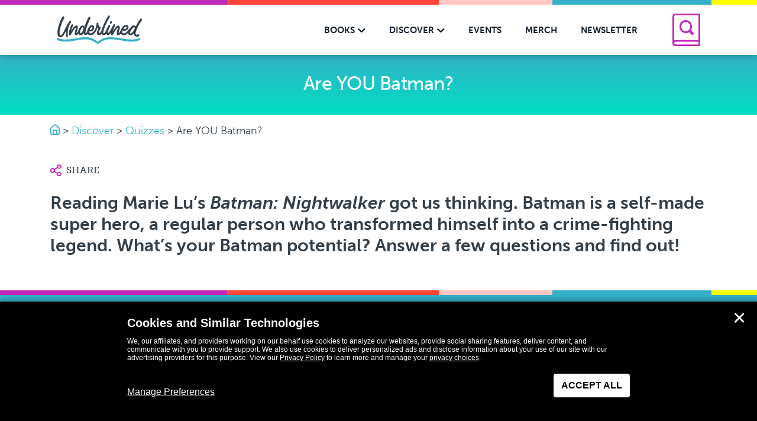

--- FILE ---
content_type: text/html; charset=UTF-8
request_url: https://www.getunderlined.com/quiz/are-you-batman/
body_size: 21017
content:
<!DOCTYPE html>
<!--[if IE 8]>
<html class="ie ie8" lang="en-US">
<![endif]-->
<!--[if !(IE 7) | !(IE 8)  ]><!-->
<html lang="en-US">
<!--<![endif]-->
<head>
    <meta charset="UTF-8" />
    <meta http-equiv="X-UA-Compatible" content="IE=edge,chrome=1"><script type="text/javascript">(window.NREUM||(NREUM={})).init={ajax:{deny_list:["bam.nr-data.net"]},feature_flags:["soft_nav"]};(window.NREUM||(NREUM={})).loader_config={licenseKey:"NRJS-f04512138fa8cdc03cd",applicationID:"433035978",browserID:"433741365"};;/*! For license information please see nr-loader-rum-1.308.0.min.js.LICENSE.txt */
(()=>{var e,t,r={163:(e,t,r)=>{"use strict";r.d(t,{j:()=>E});var n=r(384),i=r(1741);var a=r(2555);r(860).K7.genericEvents;const s="experimental.resources",o="register",c=e=>{if(!e||"string"!=typeof e)return!1;try{document.createDocumentFragment().querySelector(e)}catch{return!1}return!0};var d=r(2614),u=r(944),l=r(8122);const f="[data-nr-mask]",g=e=>(0,l.a)(e,(()=>{const e={feature_flags:[],experimental:{allow_registered_children:!1,resources:!1},mask_selector:"*",block_selector:"[data-nr-block]",mask_input_options:{color:!1,date:!1,"datetime-local":!1,email:!1,month:!1,number:!1,range:!1,search:!1,tel:!1,text:!1,time:!1,url:!1,week:!1,textarea:!1,select:!1,password:!0}};return{ajax:{deny_list:void 0,block_internal:!0,enabled:!0,autoStart:!0},api:{get allow_registered_children(){return e.feature_flags.includes(o)||e.experimental.allow_registered_children},set allow_registered_children(t){e.experimental.allow_registered_children=t},duplicate_registered_data:!1},browser_consent_mode:{enabled:!1},distributed_tracing:{enabled:void 0,exclude_newrelic_header:void 0,cors_use_newrelic_header:void 0,cors_use_tracecontext_headers:void 0,allowed_origins:void 0},get feature_flags(){return e.feature_flags},set feature_flags(t){e.feature_flags=t},generic_events:{enabled:!0,autoStart:!0},harvest:{interval:30},jserrors:{enabled:!0,autoStart:!0},logging:{enabled:!0,autoStart:!0},metrics:{enabled:!0,autoStart:!0},obfuscate:void 0,page_action:{enabled:!0},page_view_event:{enabled:!0,autoStart:!0},page_view_timing:{enabled:!0,autoStart:!0},performance:{capture_marks:!1,capture_measures:!1,capture_detail:!0,resources:{get enabled(){return e.feature_flags.includes(s)||e.experimental.resources},set enabled(t){e.experimental.resources=t},asset_types:[],first_party_domains:[],ignore_newrelic:!0}},privacy:{cookies_enabled:!0},proxy:{assets:void 0,beacon:void 0},session:{expiresMs:d.wk,inactiveMs:d.BB},session_replay:{autoStart:!0,enabled:!1,preload:!1,sampling_rate:10,error_sampling_rate:100,collect_fonts:!1,inline_images:!1,fix_stylesheets:!0,mask_all_inputs:!0,get mask_text_selector(){return e.mask_selector},set mask_text_selector(t){c(t)?e.mask_selector="".concat(t,",").concat(f):""===t||null===t?e.mask_selector=f:(0,u.R)(5,t)},get block_class(){return"nr-block"},get ignore_class(){return"nr-ignore"},get mask_text_class(){return"nr-mask"},get block_selector(){return e.block_selector},set block_selector(t){c(t)?e.block_selector+=",".concat(t):""!==t&&(0,u.R)(6,t)},get mask_input_options(){return e.mask_input_options},set mask_input_options(t){t&&"object"==typeof t?e.mask_input_options={...t,password:!0}:(0,u.R)(7,t)}},session_trace:{enabled:!0,autoStart:!0},soft_navigations:{enabled:!0,autoStart:!0},spa:{enabled:!0,autoStart:!0},ssl:void 0,user_actions:{enabled:!0,elementAttributes:["id","className","tagName","type"]}}})());var p=r(6154),m=r(9324);let h=0;const v={buildEnv:m.F3,distMethod:m.Xs,version:m.xv,originTime:p.WN},b={consented:!1},y={appMetadata:{},get consented(){return this.session?.state?.consent||b.consented},set consented(e){b.consented=e},customTransaction:void 0,denyList:void 0,disabled:!1,harvester:void 0,isolatedBacklog:!1,isRecording:!1,loaderType:void 0,maxBytes:3e4,obfuscator:void 0,onerror:void 0,ptid:void 0,releaseIds:{},session:void 0,timeKeeper:void 0,registeredEntities:[],jsAttributesMetadata:{bytes:0},get harvestCount(){return++h}},_=e=>{const t=(0,l.a)(e,y),r=Object.keys(v).reduce((e,t)=>(e[t]={value:v[t],writable:!1,configurable:!0,enumerable:!0},e),{});return Object.defineProperties(t,r)};var w=r(5701);const x=e=>{const t=e.startsWith("http");e+="/",r.p=t?e:"https://"+e};var R=r(7836),k=r(3241);const A={accountID:void 0,trustKey:void 0,agentID:void 0,licenseKey:void 0,applicationID:void 0,xpid:void 0},S=e=>(0,l.a)(e,A),T=new Set;function E(e,t={},r,s){let{init:o,info:c,loader_config:d,runtime:u={},exposed:l=!0}=t;if(!c){const e=(0,n.pV)();o=e.init,c=e.info,d=e.loader_config}e.init=g(o||{}),e.loader_config=S(d||{}),c.jsAttributes??={},p.bv&&(c.jsAttributes.isWorker=!0),e.info=(0,a.D)(c);const f=e.init,m=[c.beacon,c.errorBeacon];T.has(e.agentIdentifier)||(f.proxy.assets&&(x(f.proxy.assets),m.push(f.proxy.assets)),f.proxy.beacon&&m.push(f.proxy.beacon),e.beacons=[...m],function(e){const t=(0,n.pV)();Object.getOwnPropertyNames(i.W.prototype).forEach(r=>{const n=i.W.prototype[r];if("function"!=typeof n||"constructor"===n)return;let a=t[r];e[r]&&!1!==e.exposed&&"micro-agent"!==e.runtime?.loaderType&&(t[r]=(...t)=>{const n=e[r](...t);return a?a(...t):n})})}(e),(0,n.US)("activatedFeatures",w.B)),u.denyList=[...f.ajax.deny_list||[],...f.ajax.block_internal?m:[]],u.ptid=e.agentIdentifier,u.loaderType=r,e.runtime=_(u),T.has(e.agentIdentifier)||(e.ee=R.ee.get(e.agentIdentifier),e.exposed=l,(0,k.W)({agentIdentifier:e.agentIdentifier,drained:!!w.B?.[e.agentIdentifier],type:"lifecycle",name:"initialize",feature:void 0,data:e.config})),T.add(e.agentIdentifier)}},384:(e,t,r)=>{"use strict";r.d(t,{NT:()=>s,US:()=>u,Zm:()=>o,bQ:()=>d,dV:()=>c,pV:()=>l});var n=r(6154),i=r(1863),a=r(1910);const s={beacon:"bam.nr-data.net",errorBeacon:"bam.nr-data.net"};function o(){return n.gm.NREUM||(n.gm.NREUM={}),void 0===n.gm.newrelic&&(n.gm.newrelic=n.gm.NREUM),n.gm.NREUM}function c(){let e=o();return e.o||(e.o={ST:n.gm.setTimeout,SI:n.gm.setImmediate||n.gm.setInterval,CT:n.gm.clearTimeout,XHR:n.gm.XMLHttpRequest,REQ:n.gm.Request,EV:n.gm.Event,PR:n.gm.Promise,MO:n.gm.MutationObserver,FETCH:n.gm.fetch,WS:n.gm.WebSocket},(0,a.i)(...Object.values(e.o))),e}function d(e,t){let r=o();r.initializedAgents??={},t.initializedAt={ms:(0,i.t)(),date:new Date},r.initializedAgents[e]=t}function u(e,t){o()[e]=t}function l(){return function(){let e=o();const t=e.info||{};e.info={beacon:s.beacon,errorBeacon:s.errorBeacon,...t}}(),function(){let e=o();const t=e.init||{};e.init={...t}}(),c(),function(){let e=o();const t=e.loader_config||{};e.loader_config={...t}}(),o()}},782:(e,t,r)=>{"use strict";r.d(t,{T:()=>n});const n=r(860).K7.pageViewTiming},860:(e,t,r)=>{"use strict";r.d(t,{$J:()=>u,K7:()=>c,P3:()=>d,XX:()=>i,Yy:()=>o,df:()=>a,qY:()=>n,v4:()=>s});const n="events",i="jserrors",a="browser/blobs",s="rum",o="browser/logs",c={ajax:"ajax",genericEvents:"generic_events",jserrors:i,logging:"logging",metrics:"metrics",pageAction:"page_action",pageViewEvent:"page_view_event",pageViewTiming:"page_view_timing",sessionReplay:"session_replay",sessionTrace:"session_trace",softNav:"soft_navigations",spa:"spa"},d={[c.pageViewEvent]:1,[c.pageViewTiming]:2,[c.metrics]:3,[c.jserrors]:4,[c.spa]:5,[c.ajax]:6,[c.sessionTrace]:7,[c.softNav]:8,[c.sessionReplay]:9,[c.logging]:10,[c.genericEvents]:11},u={[c.pageViewEvent]:s,[c.pageViewTiming]:n,[c.ajax]:n,[c.spa]:n,[c.softNav]:n,[c.metrics]:i,[c.jserrors]:i,[c.sessionTrace]:a,[c.sessionReplay]:a,[c.logging]:o,[c.genericEvents]:"ins"}},944:(e,t,r)=>{"use strict";r.d(t,{R:()=>i});var n=r(3241);function i(e,t){"function"==typeof console.debug&&(console.debug("New Relic Warning: https://github.com/newrelic/newrelic-browser-agent/blob/main/docs/warning-codes.md#".concat(e),t),(0,n.W)({agentIdentifier:null,drained:null,type:"data",name:"warn",feature:"warn",data:{code:e,secondary:t}}))}},1687:(e,t,r)=>{"use strict";r.d(t,{Ak:()=>d,Ze:()=>f,x3:()=>u});var n=r(3241),i=r(7836),a=r(3606),s=r(860),o=r(2646);const c={};function d(e,t){const r={staged:!1,priority:s.P3[t]||0};l(e),c[e].get(t)||c[e].set(t,r)}function u(e,t){e&&c[e]&&(c[e].get(t)&&c[e].delete(t),p(e,t,!1),c[e].size&&g(e))}function l(e){if(!e)throw new Error("agentIdentifier required");c[e]||(c[e]=new Map)}function f(e="",t="feature",r=!1){if(l(e),!e||!c[e].get(t)||r)return p(e,t);c[e].get(t).staged=!0,g(e)}function g(e){const t=Array.from(c[e]);t.every(([e,t])=>t.staged)&&(t.sort((e,t)=>e[1].priority-t[1].priority),t.forEach(([t])=>{c[e].delete(t),p(e,t)}))}function p(e,t,r=!0){const s=e?i.ee.get(e):i.ee,c=a.i.handlers;if(!s.aborted&&s.backlog&&c){if((0,n.W)({agentIdentifier:e,type:"lifecycle",name:"drain",feature:t}),r){const e=s.backlog[t],r=c[t];if(r){for(let t=0;e&&t<e.length;++t)m(e[t],r);Object.entries(r).forEach(([e,t])=>{Object.values(t||{}).forEach(t=>{t[0]?.on&&t[0]?.context()instanceof o.y&&t[0].on(e,t[1])})})}}s.isolatedBacklog||delete c[t],s.backlog[t]=null,s.emit("drain-"+t,[])}}function m(e,t){var r=e[1];Object.values(t[r]||{}).forEach(t=>{var r=e[0];if(t[0]===r){var n=t[1],i=e[3],a=e[2];n.apply(i,a)}})}},1738:(e,t,r)=>{"use strict";r.d(t,{U:()=>g,Y:()=>f});var n=r(3241),i=r(9908),a=r(1863),s=r(944),o=r(5701),c=r(3969),d=r(8362),u=r(860),l=r(4261);function f(e,t,r,a){const f=a||r;!f||f[e]&&f[e]!==d.d.prototype[e]||(f[e]=function(){(0,i.p)(c.xV,["API/"+e+"/called"],void 0,u.K7.metrics,r.ee),(0,n.W)({agentIdentifier:r.agentIdentifier,drained:!!o.B?.[r.agentIdentifier],type:"data",name:"api",feature:l.Pl+e,data:{}});try{return t.apply(this,arguments)}catch(e){(0,s.R)(23,e)}})}function g(e,t,r,n,s){const o=e.info;null===r?delete o.jsAttributes[t]:o.jsAttributes[t]=r,(s||null===r)&&(0,i.p)(l.Pl+n,[(0,a.t)(),t,r],void 0,"session",e.ee)}},1741:(e,t,r)=>{"use strict";r.d(t,{W:()=>a});var n=r(944),i=r(4261);class a{#e(e,...t){if(this[e]!==a.prototype[e])return this[e](...t);(0,n.R)(35,e)}addPageAction(e,t){return this.#e(i.hG,e,t)}register(e){return this.#e(i.eY,e)}recordCustomEvent(e,t){return this.#e(i.fF,e,t)}setPageViewName(e,t){return this.#e(i.Fw,e,t)}setCustomAttribute(e,t,r){return this.#e(i.cD,e,t,r)}noticeError(e,t){return this.#e(i.o5,e,t)}setUserId(e,t=!1){return this.#e(i.Dl,e,t)}setApplicationVersion(e){return this.#e(i.nb,e)}setErrorHandler(e){return this.#e(i.bt,e)}addRelease(e,t){return this.#e(i.k6,e,t)}log(e,t){return this.#e(i.$9,e,t)}start(){return this.#e(i.d3)}finished(e){return this.#e(i.BL,e)}recordReplay(){return this.#e(i.CH)}pauseReplay(){return this.#e(i.Tb)}addToTrace(e){return this.#e(i.U2,e)}setCurrentRouteName(e){return this.#e(i.PA,e)}interaction(e){return this.#e(i.dT,e)}wrapLogger(e,t,r){return this.#e(i.Wb,e,t,r)}measure(e,t){return this.#e(i.V1,e,t)}consent(e){return this.#e(i.Pv,e)}}},1863:(e,t,r)=>{"use strict";function n(){return Math.floor(performance.now())}r.d(t,{t:()=>n})},1910:(e,t,r)=>{"use strict";r.d(t,{i:()=>a});var n=r(944);const i=new Map;function a(...e){return e.every(e=>{if(i.has(e))return i.get(e);const t="function"==typeof e?e.toString():"",r=t.includes("[native code]"),a=t.includes("nrWrapper");return r||a||(0,n.R)(64,e?.name||t),i.set(e,r),r})}},2555:(e,t,r)=>{"use strict";r.d(t,{D:()=>o,f:()=>s});var n=r(384),i=r(8122);const a={beacon:n.NT.beacon,errorBeacon:n.NT.errorBeacon,licenseKey:void 0,applicationID:void 0,sa:void 0,queueTime:void 0,applicationTime:void 0,ttGuid:void 0,user:void 0,account:void 0,product:void 0,extra:void 0,jsAttributes:{},userAttributes:void 0,atts:void 0,transactionName:void 0,tNamePlain:void 0};function s(e){try{return!!e.licenseKey&&!!e.errorBeacon&&!!e.applicationID}catch(e){return!1}}const o=e=>(0,i.a)(e,a)},2614:(e,t,r)=>{"use strict";r.d(t,{BB:()=>s,H3:()=>n,g:()=>d,iL:()=>c,tS:()=>o,uh:()=>i,wk:()=>a});const n="NRBA",i="SESSION",a=144e5,s=18e5,o={STARTED:"session-started",PAUSE:"session-pause",RESET:"session-reset",RESUME:"session-resume",UPDATE:"session-update"},c={SAME_TAB:"same-tab",CROSS_TAB:"cross-tab"},d={OFF:0,FULL:1,ERROR:2}},2646:(e,t,r)=>{"use strict";r.d(t,{y:()=>n});class n{constructor(e){this.contextId=e}}},2843:(e,t,r)=>{"use strict";r.d(t,{G:()=>a,u:()=>i});var n=r(3878);function i(e,t=!1,r,i){(0,n.DD)("visibilitychange",function(){if(t)return void("hidden"===document.visibilityState&&e());e(document.visibilityState)},r,i)}function a(e,t,r){(0,n.sp)("pagehide",e,t,r)}},3241:(e,t,r)=>{"use strict";r.d(t,{W:()=>a});var n=r(6154);const i="newrelic";function a(e={}){try{n.gm.dispatchEvent(new CustomEvent(i,{detail:e}))}catch(e){}}},3606:(e,t,r)=>{"use strict";r.d(t,{i:()=>a});var n=r(9908);a.on=s;var i=a.handlers={};function a(e,t,r,a){s(a||n.d,i,e,t,r)}function s(e,t,r,i,a){a||(a="feature"),e||(e=n.d);var s=t[a]=t[a]||{};(s[r]=s[r]||[]).push([e,i])}},3878:(e,t,r)=>{"use strict";function n(e,t){return{capture:e,passive:!1,signal:t}}function i(e,t,r=!1,i){window.addEventListener(e,t,n(r,i))}function a(e,t,r=!1,i){document.addEventListener(e,t,n(r,i))}r.d(t,{DD:()=>a,jT:()=>n,sp:()=>i})},3969:(e,t,r)=>{"use strict";r.d(t,{TZ:()=>n,XG:()=>o,rs:()=>i,xV:()=>s,z_:()=>a});const n=r(860).K7.metrics,i="sm",a="cm",s="storeSupportabilityMetrics",o="storeEventMetrics"},4234:(e,t,r)=>{"use strict";r.d(t,{W:()=>a});var n=r(7836),i=r(1687);class a{constructor(e,t){this.agentIdentifier=e,this.ee=n.ee.get(e),this.featureName=t,this.blocked=!1}deregisterDrain(){(0,i.x3)(this.agentIdentifier,this.featureName)}}},4261:(e,t,r)=>{"use strict";r.d(t,{$9:()=>d,BL:()=>o,CH:()=>g,Dl:()=>_,Fw:()=>y,PA:()=>h,Pl:()=>n,Pv:()=>k,Tb:()=>l,U2:()=>a,V1:()=>R,Wb:()=>x,bt:()=>b,cD:()=>v,d3:()=>w,dT:()=>c,eY:()=>p,fF:()=>f,hG:()=>i,k6:()=>s,nb:()=>m,o5:()=>u});const n="api-",i="addPageAction",a="addToTrace",s="addRelease",o="finished",c="interaction",d="log",u="noticeError",l="pauseReplay",f="recordCustomEvent",g="recordReplay",p="register",m="setApplicationVersion",h="setCurrentRouteName",v="setCustomAttribute",b="setErrorHandler",y="setPageViewName",_="setUserId",w="start",x="wrapLogger",R="measure",k="consent"},5289:(e,t,r)=>{"use strict";r.d(t,{GG:()=>s,Qr:()=>c,sB:()=>o});var n=r(3878),i=r(6389);function a(){return"undefined"==typeof document||"complete"===document.readyState}function s(e,t){if(a())return e();const r=(0,i.J)(e),s=setInterval(()=>{a()&&(clearInterval(s),r())},500);(0,n.sp)("load",r,t)}function o(e){if(a())return e();(0,n.DD)("DOMContentLoaded",e)}function c(e){if(a())return e();(0,n.sp)("popstate",e)}},5607:(e,t,r)=>{"use strict";r.d(t,{W:()=>n});const n=(0,r(9566).bz)()},5701:(e,t,r)=>{"use strict";r.d(t,{B:()=>a,t:()=>s});var n=r(3241);const i=new Set,a={};function s(e,t){const r=t.agentIdentifier;a[r]??={},e&&"object"==typeof e&&(i.has(r)||(t.ee.emit("rumresp",[e]),a[r]=e,i.add(r),(0,n.W)({agentIdentifier:r,loaded:!0,drained:!0,type:"lifecycle",name:"load",feature:void 0,data:e})))}},6154:(e,t,r)=>{"use strict";r.d(t,{OF:()=>c,RI:()=>i,WN:()=>u,bv:()=>a,eN:()=>l,gm:()=>s,mw:()=>o,sb:()=>d});var n=r(1863);const i="undefined"!=typeof window&&!!window.document,a="undefined"!=typeof WorkerGlobalScope&&("undefined"!=typeof self&&self instanceof WorkerGlobalScope&&self.navigator instanceof WorkerNavigator||"undefined"!=typeof globalThis&&globalThis instanceof WorkerGlobalScope&&globalThis.navigator instanceof WorkerNavigator),s=i?window:"undefined"!=typeof WorkerGlobalScope&&("undefined"!=typeof self&&self instanceof WorkerGlobalScope&&self||"undefined"!=typeof globalThis&&globalThis instanceof WorkerGlobalScope&&globalThis),o=Boolean("hidden"===s?.document?.visibilityState),c=/iPad|iPhone|iPod/.test(s.navigator?.userAgent),d=c&&"undefined"==typeof SharedWorker,u=((()=>{const e=s.navigator?.userAgent?.match(/Firefox[/\s](\d+\.\d+)/);Array.isArray(e)&&e.length>=2&&e[1]})(),Date.now()-(0,n.t)()),l=()=>"undefined"!=typeof PerformanceNavigationTiming&&s?.performance?.getEntriesByType("navigation")?.[0]?.responseStart},6389:(e,t,r)=>{"use strict";function n(e,t=500,r={}){const n=r?.leading||!1;let i;return(...r)=>{n&&void 0===i&&(e.apply(this,r),i=setTimeout(()=>{i=clearTimeout(i)},t)),n||(clearTimeout(i),i=setTimeout(()=>{e.apply(this,r)},t))}}function i(e){let t=!1;return(...r)=>{t||(t=!0,e.apply(this,r))}}r.d(t,{J:()=>i,s:()=>n})},6630:(e,t,r)=>{"use strict";r.d(t,{T:()=>n});const n=r(860).K7.pageViewEvent},7699:(e,t,r)=>{"use strict";r.d(t,{It:()=>a,KC:()=>o,No:()=>i,qh:()=>s});var n=r(860);const i=16e3,a=1e6,s="SESSION_ERROR",o={[n.K7.logging]:!0,[n.K7.genericEvents]:!1,[n.K7.jserrors]:!1,[n.K7.ajax]:!1}},7836:(e,t,r)=>{"use strict";r.d(t,{P:()=>o,ee:()=>c});var n=r(384),i=r(8990),a=r(2646),s=r(5607);const o="nr@context:".concat(s.W),c=function e(t,r){var n={},s={},u={},l=!1;try{l=16===r.length&&d.initializedAgents?.[r]?.runtime.isolatedBacklog}catch(e){}var f={on:p,addEventListener:p,removeEventListener:function(e,t){var r=n[e];if(!r)return;for(var i=0;i<r.length;i++)r[i]===t&&r.splice(i,1)},emit:function(e,r,n,i,a){!1!==a&&(a=!0);if(c.aborted&&!i)return;t&&a&&t.emit(e,r,n);var o=g(n);m(e).forEach(e=>{e.apply(o,r)});var d=v()[s[e]];d&&d.push([f,e,r,o]);return o},get:h,listeners:m,context:g,buffer:function(e,t){const r=v();if(t=t||"feature",f.aborted)return;Object.entries(e||{}).forEach(([e,n])=>{s[n]=t,t in r||(r[t]=[])})},abort:function(){f._aborted=!0,Object.keys(f.backlog).forEach(e=>{delete f.backlog[e]})},isBuffering:function(e){return!!v()[s[e]]},debugId:r,backlog:l?{}:t&&"object"==typeof t.backlog?t.backlog:{},isolatedBacklog:l};return Object.defineProperty(f,"aborted",{get:()=>{let e=f._aborted||!1;return e||(t&&(e=t.aborted),e)}}),f;function g(e){return e&&e instanceof a.y?e:e?(0,i.I)(e,o,()=>new a.y(o)):new a.y(o)}function p(e,t){n[e]=m(e).concat(t)}function m(e){return n[e]||[]}function h(t){return u[t]=u[t]||e(f,t)}function v(){return f.backlog}}(void 0,"globalEE"),d=(0,n.Zm)();d.ee||(d.ee=c)},8122:(e,t,r)=>{"use strict";r.d(t,{a:()=>i});var n=r(944);function i(e,t){try{if(!e||"object"!=typeof e)return(0,n.R)(3);if(!t||"object"!=typeof t)return(0,n.R)(4);const r=Object.create(Object.getPrototypeOf(t),Object.getOwnPropertyDescriptors(t)),a=0===Object.keys(r).length?e:r;for(let s in a)if(void 0!==e[s])try{if(null===e[s]){r[s]=null;continue}Array.isArray(e[s])&&Array.isArray(t[s])?r[s]=Array.from(new Set([...e[s],...t[s]])):"object"==typeof e[s]&&"object"==typeof t[s]?r[s]=i(e[s],t[s]):r[s]=e[s]}catch(e){r[s]||(0,n.R)(1,e)}return r}catch(e){(0,n.R)(2,e)}}},8362:(e,t,r)=>{"use strict";r.d(t,{d:()=>a});var n=r(9566),i=r(1741);class a extends i.W{agentIdentifier=(0,n.LA)(16)}},8374:(e,t,r)=>{r.nc=(()=>{try{return document?.currentScript?.nonce}catch(e){}return""})()},8990:(e,t,r)=>{"use strict";r.d(t,{I:()=>i});var n=Object.prototype.hasOwnProperty;function i(e,t,r){if(n.call(e,t))return e[t];var i=r();if(Object.defineProperty&&Object.keys)try{return Object.defineProperty(e,t,{value:i,writable:!0,enumerable:!1}),i}catch(e){}return e[t]=i,i}},9324:(e,t,r)=>{"use strict";r.d(t,{F3:()=>i,Xs:()=>a,xv:()=>n});const n="1.308.0",i="PROD",a="CDN"},9566:(e,t,r)=>{"use strict";r.d(t,{LA:()=>o,bz:()=>s});var n=r(6154);const i="xxxxxxxx-xxxx-4xxx-yxxx-xxxxxxxxxxxx";function a(e,t){return e?15&e[t]:16*Math.random()|0}function s(){const e=n.gm?.crypto||n.gm?.msCrypto;let t,r=0;return e&&e.getRandomValues&&(t=e.getRandomValues(new Uint8Array(30))),i.split("").map(e=>"x"===e?a(t,r++).toString(16):"y"===e?(3&a()|8).toString(16):e).join("")}function o(e){const t=n.gm?.crypto||n.gm?.msCrypto;let r,i=0;t&&t.getRandomValues&&(r=t.getRandomValues(new Uint8Array(e)));const s=[];for(var o=0;o<e;o++)s.push(a(r,i++).toString(16));return s.join("")}},9908:(e,t,r)=>{"use strict";r.d(t,{d:()=>n,p:()=>i});var n=r(7836).ee.get("handle");function i(e,t,r,i,a){a?(a.buffer([e],i),a.emit(e,t,r)):(n.buffer([e],i),n.emit(e,t,r))}}},n={};function i(e){var t=n[e];if(void 0!==t)return t.exports;var a=n[e]={exports:{}};return r[e](a,a.exports,i),a.exports}i.m=r,i.d=(e,t)=>{for(var r in t)i.o(t,r)&&!i.o(e,r)&&Object.defineProperty(e,r,{enumerable:!0,get:t[r]})},i.f={},i.e=e=>Promise.all(Object.keys(i.f).reduce((t,r)=>(i.f[r](e,t),t),[])),i.u=e=>"nr-rum-1.308.0.min.js",i.o=(e,t)=>Object.prototype.hasOwnProperty.call(e,t),e={},t="NRBA-1.308.0.PROD:",i.l=(r,n,a,s)=>{if(e[r])e[r].push(n);else{var o,c;if(void 0!==a)for(var d=document.getElementsByTagName("script"),u=0;u<d.length;u++){var l=d[u];if(l.getAttribute("src")==r||l.getAttribute("data-webpack")==t+a){o=l;break}}if(!o){c=!0;var f={296:"sha512-+MIMDsOcckGXa1EdWHqFNv7P+JUkd5kQwCBr3KE6uCvnsBNUrdSt4a/3/L4j4TxtnaMNjHpza2/erNQbpacJQA=="};(o=document.createElement("script")).charset="utf-8",i.nc&&o.setAttribute("nonce",i.nc),o.setAttribute("data-webpack",t+a),o.src=r,0!==o.src.indexOf(window.location.origin+"/")&&(o.crossOrigin="anonymous"),f[s]&&(o.integrity=f[s])}e[r]=[n];var g=(t,n)=>{o.onerror=o.onload=null,clearTimeout(p);var i=e[r];if(delete e[r],o.parentNode&&o.parentNode.removeChild(o),i&&i.forEach(e=>e(n)),t)return t(n)},p=setTimeout(g.bind(null,void 0,{type:"timeout",target:o}),12e4);o.onerror=g.bind(null,o.onerror),o.onload=g.bind(null,o.onload),c&&document.head.appendChild(o)}},i.r=e=>{"undefined"!=typeof Symbol&&Symbol.toStringTag&&Object.defineProperty(e,Symbol.toStringTag,{value:"Module"}),Object.defineProperty(e,"__esModule",{value:!0})},i.p="https://js-agent.newrelic.com/",(()=>{var e={374:0,840:0};i.f.j=(t,r)=>{var n=i.o(e,t)?e[t]:void 0;if(0!==n)if(n)r.push(n[2]);else{var a=new Promise((r,i)=>n=e[t]=[r,i]);r.push(n[2]=a);var s=i.p+i.u(t),o=new Error;i.l(s,r=>{if(i.o(e,t)&&(0!==(n=e[t])&&(e[t]=void 0),n)){var a=r&&("load"===r.type?"missing":r.type),s=r&&r.target&&r.target.src;o.message="Loading chunk "+t+" failed: ("+a+": "+s+")",o.name="ChunkLoadError",o.type=a,o.request=s,n[1](o)}},"chunk-"+t,t)}};var t=(t,r)=>{var n,a,[s,o,c]=r,d=0;if(s.some(t=>0!==e[t])){for(n in o)i.o(o,n)&&(i.m[n]=o[n]);if(c)c(i)}for(t&&t(r);d<s.length;d++)a=s[d],i.o(e,a)&&e[a]&&e[a][0](),e[a]=0},r=self["webpackChunk:NRBA-1.308.0.PROD"]=self["webpackChunk:NRBA-1.308.0.PROD"]||[];r.forEach(t.bind(null,0)),r.push=t.bind(null,r.push.bind(r))})(),(()=>{"use strict";i(8374);var e=i(8362),t=i(860);const r=Object.values(t.K7);var n=i(163);var a=i(9908),s=i(1863),o=i(4261),c=i(1738);var d=i(1687),u=i(4234),l=i(5289),f=i(6154),g=i(944),p=i(384);const m=e=>f.RI&&!0===e?.privacy.cookies_enabled;function h(e){return!!(0,p.dV)().o.MO&&m(e)&&!0===e?.session_trace.enabled}var v=i(6389),b=i(7699);class y extends u.W{constructor(e,t){super(e.agentIdentifier,t),this.agentRef=e,this.abortHandler=void 0,this.featAggregate=void 0,this.loadedSuccessfully=void 0,this.onAggregateImported=new Promise(e=>{this.loadedSuccessfully=e}),this.deferred=Promise.resolve(),!1===e.init[this.featureName].autoStart?this.deferred=new Promise((t,r)=>{this.ee.on("manual-start-all",(0,v.J)(()=>{(0,d.Ak)(e.agentIdentifier,this.featureName),t()}))}):(0,d.Ak)(e.agentIdentifier,t)}importAggregator(e,t,r={}){if(this.featAggregate)return;const n=async()=>{let n;await this.deferred;try{if(m(e.init)){const{setupAgentSession:t}=await i.e(296).then(i.bind(i,3305));n=t(e)}}catch(e){(0,g.R)(20,e),this.ee.emit("internal-error",[e]),(0,a.p)(b.qh,[e],void 0,this.featureName,this.ee)}try{if(!this.#t(this.featureName,n,e.init))return(0,d.Ze)(this.agentIdentifier,this.featureName),void this.loadedSuccessfully(!1);const{Aggregate:i}=await t();this.featAggregate=new i(e,r),e.runtime.harvester.initializedAggregates.push(this.featAggregate),this.loadedSuccessfully(!0)}catch(e){(0,g.R)(34,e),this.abortHandler?.(),(0,d.Ze)(this.agentIdentifier,this.featureName,!0),this.loadedSuccessfully(!1),this.ee&&this.ee.abort()}};f.RI?(0,l.GG)(()=>n(),!0):n()}#t(e,r,n){if(this.blocked)return!1;switch(e){case t.K7.sessionReplay:return h(n)&&!!r;case t.K7.sessionTrace:return!!r;default:return!0}}}var _=i(6630),w=i(2614),x=i(3241);class R extends y{static featureName=_.T;constructor(e){var t;super(e,_.T),this.setupInspectionEvents(e.agentIdentifier),t=e,(0,c.Y)(o.Fw,function(e,r){"string"==typeof e&&("/"!==e.charAt(0)&&(e="/"+e),t.runtime.customTransaction=(r||"http://custom.transaction")+e,(0,a.p)(o.Pl+o.Fw,[(0,s.t)()],void 0,void 0,t.ee))},t),this.importAggregator(e,()=>i.e(296).then(i.bind(i,3943)))}setupInspectionEvents(e){const t=(t,r)=>{t&&(0,x.W)({agentIdentifier:e,timeStamp:t.timeStamp,loaded:"complete"===t.target.readyState,type:"window",name:r,data:t.target.location+""})};(0,l.sB)(e=>{t(e,"DOMContentLoaded")}),(0,l.GG)(e=>{t(e,"load")}),(0,l.Qr)(e=>{t(e,"navigate")}),this.ee.on(w.tS.UPDATE,(t,r)=>{(0,x.W)({agentIdentifier:e,type:"lifecycle",name:"session",data:r})})}}class k extends e.d{constructor(e){var t;(super(),f.gm)?(this.features={},(0,p.bQ)(this.agentIdentifier,this),this.desiredFeatures=new Set(e.features||[]),this.desiredFeatures.add(R),(0,n.j)(this,e,e.loaderType||"agent"),t=this,(0,c.Y)(o.cD,function(e,r,n=!1){if("string"==typeof e){if(["string","number","boolean"].includes(typeof r)||null===r)return(0,c.U)(t,e,r,o.cD,n);(0,g.R)(40,typeof r)}else(0,g.R)(39,typeof e)},t),function(e){(0,c.Y)(o.Dl,function(t,r=!1){if("string"!=typeof t&&null!==t)return void(0,g.R)(41,typeof t);const n=e.info.jsAttributes["enduser.id"];r&&null!=n&&n!==t?(0,a.p)(o.Pl+"setUserIdAndResetSession",[t],void 0,"session",e.ee):(0,c.U)(e,"enduser.id",t,o.Dl,!0)},e)}(this),function(e){(0,c.Y)(o.nb,function(t){if("string"==typeof t||null===t)return(0,c.U)(e,"application.version",t,o.nb,!1);(0,g.R)(42,typeof t)},e)}(this),function(e){(0,c.Y)(o.d3,function(){e.ee.emit("manual-start-all")},e)}(this),function(e){(0,c.Y)(o.Pv,function(t=!0){if("boolean"==typeof t){if((0,a.p)(o.Pl+o.Pv,[t],void 0,"session",e.ee),e.runtime.consented=t,t){const t=e.features.page_view_event;t.onAggregateImported.then(e=>{const r=t.featAggregate;e&&!r.sentRum&&r.sendRum()})}}else(0,g.R)(65,typeof t)},e)}(this),this.run()):(0,g.R)(21)}get config(){return{info:this.info,init:this.init,loader_config:this.loader_config,runtime:this.runtime}}get api(){return this}run(){try{const e=function(e){const t={};return r.forEach(r=>{t[r]=!!e[r]?.enabled}),t}(this.init),n=[...this.desiredFeatures];n.sort((e,r)=>t.P3[e.featureName]-t.P3[r.featureName]),n.forEach(r=>{if(!e[r.featureName]&&r.featureName!==t.K7.pageViewEvent)return;if(r.featureName===t.K7.spa)return void(0,g.R)(67);const n=function(e){switch(e){case t.K7.ajax:return[t.K7.jserrors];case t.K7.sessionTrace:return[t.K7.ajax,t.K7.pageViewEvent];case t.K7.sessionReplay:return[t.K7.sessionTrace];case t.K7.pageViewTiming:return[t.K7.pageViewEvent];default:return[]}}(r.featureName).filter(e=>!(e in this.features));n.length>0&&(0,g.R)(36,{targetFeature:r.featureName,missingDependencies:n}),this.features[r.featureName]=new r(this)})}catch(e){(0,g.R)(22,e);for(const e in this.features)this.features[e].abortHandler?.();const t=(0,p.Zm)();delete t.initializedAgents[this.agentIdentifier]?.features,delete this.sharedAggregator;return t.ee.get(this.agentIdentifier).abort(),!1}}}var A=i(2843),S=i(782);class T extends y{static featureName=S.T;constructor(e){super(e,S.T),f.RI&&((0,A.u)(()=>(0,a.p)("docHidden",[(0,s.t)()],void 0,S.T,this.ee),!0),(0,A.G)(()=>(0,a.p)("winPagehide",[(0,s.t)()],void 0,S.T,this.ee)),this.importAggregator(e,()=>i.e(296).then(i.bind(i,2117))))}}var E=i(3969);class I extends y{static featureName=E.TZ;constructor(e){super(e,E.TZ),f.RI&&document.addEventListener("securitypolicyviolation",e=>{(0,a.p)(E.xV,["Generic/CSPViolation/Detected"],void 0,this.featureName,this.ee)}),this.importAggregator(e,()=>i.e(296).then(i.bind(i,9623)))}}new k({features:[R,T,I],loaderType:"lite"})})()})();</script>
    <meta name="viewport" content="width=device-width, initial-scale=1, maximum-scale=1, user-scalable=no" />
    <link rel="profile" href="http://gmpg.org/xfn/11" />
    <link rel="pingback" href="" />
    <meta name='robots' content='index, follow, max-image-preview:large, max-snippet:-1, max-video-preview:-1' />
	<style>img:is([sizes="auto" i], [sizes^="auto," i]) { contain-intrinsic-size: 3000px 1500px }</style>
	
	<!-- This site is optimized with the Yoast SEO plugin v25.8 - https://yoast.com/wordpress/plugins/seo/ -->
	<title>Are YOU Batman? - Underlined</title>
	<link rel="canonical" href="https://www.getunderlined.com/quiz/are-you-batman/" />
	<meta property="og:locale" content="en_US" />
	<meta property="og:type" content="article" />
	<meta property="og:title" content="Are YOU Batman? - Underlined" />
	<meta property="og:url" content="https://www.getunderlined.com/quiz/are-you-batman/" />
	<meta property="og:site_name" content="Underlined" />
	<meta property="article:publisher" content="https://www.facebook.com/GetUnderlined/" />
	<meta property="article:published_time" content="2018-01-02T14:23:32+00:00" />
	<meta property="article:modified_time" content="2019-07-15T14:27:35+00:00" />
	<meta name="twitter:card" content="summary_large_image" />
	<meta name="twitter:creator" content="@getunderlined" />
	<meta name="twitter:site" content="@getunderlined" />
	<meta name="twitter:label1" content="Written by" />
	<meta name="twitter:data1" content="" />
	<script type="application/ld+json" class="yoast-schema-graph">{"@context":"https://schema.org","@graph":[{"@type":"Article","@id":"https://www.getunderlined.com/quiz/are-you-batman/#article","isPartOf":{"@id":"https://www.getunderlined.com/quiz/are-you-batman/"},"author":{"name":"","@id":""},"headline":"Are YOU Batman?","datePublished":"2018-01-02T14:23:32+00:00","dateModified":"2019-07-15T14:27:35+00:00","mainEntityOfPage":{"@id":"https://www.getunderlined.com/quiz/are-you-batman/"},"wordCount":3,"commentCount":0,"publisher":{"@id":"https://www.getunderlined.com/#organization"},"keywords":["batman","Batman: Nightwalker","DC Icons","new books","personality quiz","quiz"],"inLanguage":"en-US","potentialAction":[{"@type":"CommentAction","name":"Comment","target":["https://www.getunderlined.com/quiz/are-you-batman/#respond"]}]},{"@type":"WebPage","@id":"https://www.getunderlined.com/quiz/are-you-batman/","url":"https://www.getunderlined.com/quiz/are-you-batman/","name":"Are YOU Batman? - Underlined","isPartOf":{"@id":"https://www.getunderlined.com/#website"},"datePublished":"2018-01-02T14:23:32+00:00","dateModified":"2019-07-15T14:27:35+00:00","breadcrumb":{"@id":"https://www.getunderlined.com/quiz/are-you-batman/#breadcrumb"},"inLanguage":"en-US","potentialAction":[{"@type":"ReadAction","target":["https://www.getunderlined.com/quiz/are-you-batman/"]}]},{"@type":"BreadcrumbList","@id":"https://www.getunderlined.com/quiz/are-you-batman/#breadcrumb","itemListElement":[{"@type":"ListItem","position":1,"name":"","item":"https://www.getunderlined.com/"},{"@type":"ListItem","position":2,"name":"Discover","item":"https://www.getunderlined.com/discover/"},{"@type":"ListItem","position":3,"name":"Quizzes","item":"https://www.getunderlined.com/discover/quizzes/"},{"@type":"ListItem","position":4,"name":"Are YOU Batman?"}]},{"@type":"WebSite","@id":"https://www.getunderlined.com/#website","url":"https://www.getunderlined.com/","name":"Underlined","description":"Where Books are Life","publisher":{"@id":"https://www.getunderlined.com/#organization"},"potentialAction":[{"@type":"SearchAction","target":{"@type":"EntryPoint","urlTemplate":"https://www.getunderlined.com/?s={search_term_string}"},"query-input":{"@type":"PropertyValueSpecification","valueRequired":true,"valueName":"search_term_string"}}],"inLanguage":"en-US"},{"@type":"Organization","@id":"https://www.getunderlined.com/#organization","name":"Underlined","url":"https://www.getunderlined.com/","logo":{"@type":"ImageObject","inLanguage":"en-US","@id":"https://www.getunderlined.com/#/schema/logo/image/","url":"https://www.getunderlined.com/wp-content/uploads/2025/03/Underlined_Pri_Logo.png","contentUrl":"https://www.getunderlined.com/wp-content/uploads/2025/03/Underlined_Pri_Logo.png","width":2056,"height":819,"caption":"Underlined"},"image":{"@id":"https://www.getunderlined.com/#/schema/logo/image/"},"sameAs":["https://www.facebook.com/GetUnderlined/","https://x.com/getunderlined","https://www.instagram.com/getunderlined/","https://www.tiktok.com/@getunderlined","https://www.threads.net/@getunderlined","https://www.youtube.com/channel/UCF1QoHZz4K_ircu0goGnI3g","https://www.instagram.com/loveunderlined/","https://www.tiktok.com/@loveunderlined","https://x.com/love_underlined","https://www.threads.net/@loveunderlined"]},{"@type":"Person","@id":"","url":"https://www.getunderlined.com/profile/"}]}</script>
	<!-- / Yoast SEO plugin. -->


<link rel='dns-prefetch' href='//www.getunderlined.com' />
<link rel='dns-prefetch' href='//cdn.quilljs.com' />
<link rel='dns-prefetch' href='//use.typekit.net' />
<script type="text/javascript">
/* <![CDATA[ */
window._wpemojiSettings = {"baseUrl":"https:\/\/s.w.org\/images\/core\/emoji\/16.0.1\/72x72\/","ext":".png","svgUrl":"https:\/\/s.w.org\/images\/core\/emoji\/16.0.1\/svg\/","svgExt":".svg","source":{"concatemoji":"https:\/\/www.getunderlined.com\/wp-includes\/js\/wp-emoji-release.min.js?ver=6.8.2"}};
/*! This file is auto-generated */
!function(s,n){var o,i,e;function c(e){try{var t={supportTests:e,timestamp:(new Date).valueOf()};sessionStorage.setItem(o,JSON.stringify(t))}catch(e){}}function p(e,t,n){e.clearRect(0,0,e.canvas.width,e.canvas.height),e.fillText(t,0,0);var t=new Uint32Array(e.getImageData(0,0,e.canvas.width,e.canvas.height).data),a=(e.clearRect(0,0,e.canvas.width,e.canvas.height),e.fillText(n,0,0),new Uint32Array(e.getImageData(0,0,e.canvas.width,e.canvas.height).data));return t.every(function(e,t){return e===a[t]})}function u(e,t){e.clearRect(0,0,e.canvas.width,e.canvas.height),e.fillText(t,0,0);for(var n=e.getImageData(16,16,1,1),a=0;a<n.data.length;a++)if(0!==n.data[a])return!1;return!0}function f(e,t,n,a){switch(t){case"flag":return n(e,"\ud83c\udff3\ufe0f\u200d\u26a7\ufe0f","\ud83c\udff3\ufe0f\u200b\u26a7\ufe0f")?!1:!n(e,"\ud83c\udde8\ud83c\uddf6","\ud83c\udde8\u200b\ud83c\uddf6")&&!n(e,"\ud83c\udff4\udb40\udc67\udb40\udc62\udb40\udc65\udb40\udc6e\udb40\udc67\udb40\udc7f","\ud83c\udff4\u200b\udb40\udc67\u200b\udb40\udc62\u200b\udb40\udc65\u200b\udb40\udc6e\u200b\udb40\udc67\u200b\udb40\udc7f");case"emoji":return!a(e,"\ud83e\udedf")}return!1}function g(e,t,n,a){var r="undefined"!=typeof WorkerGlobalScope&&self instanceof WorkerGlobalScope?new OffscreenCanvas(300,150):s.createElement("canvas"),o=r.getContext("2d",{willReadFrequently:!0}),i=(o.textBaseline="top",o.font="600 32px Arial",{});return e.forEach(function(e){i[e]=t(o,e,n,a)}),i}function t(e){var t=s.createElement("script");t.src=e,t.defer=!0,s.head.appendChild(t)}"undefined"!=typeof Promise&&(o="wpEmojiSettingsSupports",i=["flag","emoji"],n.supports={everything:!0,everythingExceptFlag:!0},e=new Promise(function(e){s.addEventListener("DOMContentLoaded",e,{once:!0})}),new Promise(function(t){var n=function(){try{var e=JSON.parse(sessionStorage.getItem(o));if("object"==typeof e&&"number"==typeof e.timestamp&&(new Date).valueOf()<e.timestamp+604800&&"object"==typeof e.supportTests)return e.supportTests}catch(e){}return null}();if(!n){if("undefined"!=typeof Worker&&"undefined"!=typeof OffscreenCanvas&&"undefined"!=typeof URL&&URL.createObjectURL&&"undefined"!=typeof Blob)try{var e="postMessage("+g.toString()+"("+[JSON.stringify(i),f.toString(),p.toString(),u.toString()].join(",")+"));",a=new Blob([e],{type:"text/javascript"}),r=new Worker(URL.createObjectURL(a),{name:"wpTestEmojiSupports"});return void(r.onmessage=function(e){c(n=e.data),r.terminate(),t(n)})}catch(e){}c(n=g(i,f,p,u))}t(n)}).then(function(e){for(var t in e)n.supports[t]=e[t],n.supports.everything=n.supports.everything&&n.supports[t],"flag"!==t&&(n.supports.everythingExceptFlag=n.supports.everythingExceptFlag&&n.supports[t]);n.supports.everythingExceptFlag=n.supports.everythingExceptFlag&&!n.supports.flag,n.DOMReady=!1,n.readyCallback=function(){n.DOMReady=!0}}).then(function(){return e}).then(function(){var e;n.supports.everything||(n.readyCallback(),(e=n.source||{}).concatemoji?t(e.concatemoji):e.wpemoji&&e.twemoji&&(t(e.twemoji),t(e.wpemoji)))}))}((window,document),window._wpemojiSettings);
/* ]]> */
</script>
<link rel='stylesheet' id='formidable-css' href='https://www.getunderlined.com/wp-content/plugins/formidable/css/formidableforms.css?ver=1221710' type='text/css' media='all' />
<style id='wp-emoji-styles-inline-css' type='text/css'>

	img.wp-smiley, img.emoji {
		display: inline !important;
		border: none !important;
		box-shadow: none !important;
		height: 1em !important;
		width: 1em !important;
		margin: 0 0.07em !important;
		vertical-align: -0.1em !important;
		background: none !important;
		padding: 0 !important;
	}
</style>
<style id='safe-svg-svg-icon-style-inline-css' type='text/css'>
.safe-svg-cover{text-align:center}.safe-svg-cover .safe-svg-inside{display:inline-block;max-width:100%}.safe-svg-cover svg{fill:currentColor;height:100%;max-height:100%;max-width:100%;width:100%}

</style>
<link rel='stylesheet' id='adobe-fonts-css' href='https://use.typekit.net/orq1dzl.css' type='text/css' media='all' />
<link rel='stylesheet' id='bootstrap-css' href='https://www.getunderlined.com/wp-content/themes/underlined/assets/vendor/bootstrap/css/bootstrap.min.css?ver=6.8.2' type='text/css' media='all' />
<link rel='stylesheet' id='slick-css' href='https://www.getunderlined.com/wp-content/themes/underlined/assets/vendor/slick/slick.css?ver=6.8.2' type='text/css' media='all' />
<link rel='stylesheet' id='selectric-css' href='https://www.getunderlined.com/wp-content/themes/underlined/assets/vendor/selectric/selectric.css?ver=6.8.2' type='text/css' media='all' />
<link rel='stylesheet' id='icomoon-css' href='https://www.getunderlined.com/wp-content/themes/underlined/assets/vendor/icomoon/style.css?ver=2.1.473' type='text/css' media='all' />
<link rel='stylesheet' id='fancybox-css' href='https://www.getunderlined.com/wp-content/themes/underlined/assets/vendor/fancybox/jquery.fancybox.min.css?ver=6.8.2' type='text/css' media='all' />
<link rel='stylesheet' id='dropzone-css' href='https://www.getunderlined.com/wp-content/themes/underlined/assets/vendor/dropzone/min/dropzone.min.css?ver=6.8.2' type='text/css' media='all' />
<link rel='stylesheet' id='quill-css' href='//cdn.quilljs.com/1.3.6/quill.snow.css?ver=6.8.2' type='text/css' media='all' />
<link rel='stylesheet' id='underlined-style-css' href='https://www.getunderlined.com/wp-content/uploads/wp-less/underlined/assets/less/style-bc9e8c567e.css' type='text/css' media='all' />
<script type="text/javascript" src="https://www.getunderlined.com/wp-content/plugins/jquery-updater/js/jquery-3.7.1.min.js?ver=3.7.1" id="jquery-core-js"></script>
<script type="text/javascript" src="https://www.getunderlined.com/wp-content/plugins/jquery-updater/js/jquery-migrate-3.5.2.min.js?ver=3.5.2" id="jquery-migrate-js"></script>
<meta name="generator" content="WordPress 6.8.2" />
<link rel='shortlink' href='https://www.getunderlined.com/?p=60876' />
<link rel="alternate" title="oEmbed (JSON)" type="application/json+oembed" href="https://www.getunderlined.com/wp-json/oembed/1.0/embed?url=https%3A%2F%2Fwww.getunderlined.com%2Fquiz%2Fare-you-batman%2F" />
<link rel="alternate" title="oEmbed (XML)" type="text/xml+oembed" href="https://www.getunderlined.com/wp-json/oembed/1.0/embed?url=https%3A%2F%2Fwww.getunderlined.com%2Fquiz%2Fare-you-batman%2F&#038;format=xml" />
<!-- Stream WordPress user activity plugin v4.1.1 -->
<script>document.documentElement.className += " js";</script>
<style type="text/css">.recentcomments a{display:inline !important;padding:0 !important;margin:0 !important;}</style><link rel="icon" href="https://www.getunderlined.com/wp-content/uploads/2023/09/cropped-UND_Rebrand_Launch_Soc_Icon5-32x32.jpg" sizes="32x32" />
<link rel="icon" href="https://www.getunderlined.com/wp-content/uploads/2023/09/cropped-UND_Rebrand_Launch_Soc_Icon5-192x192.jpg" sizes="192x192" />
<link rel="apple-touch-icon" href="https://www.getunderlined.com/wp-content/uploads/2023/09/cropped-UND_Rebrand_Launch_Soc_Icon5-180x180.jpg" />
<meta name="msapplication-TileImage" content="https://www.getunderlined.com/wp-content/uploads/2023/09/cropped-UND_Rebrand_Launch_Soc_Icon5-270x270.jpg" />
    <!--[if lt IE 9]>
        <script src="https://oss.maxcdn.com/html5shiv/3.7.2/html5shiv.min.js"></script>
        <script src="https://oss.maxcdn.com/respond/1.4.2/respond.min.js"></script>
    <![endif]-->
    <script type="text/javascript">
        !function(e,t,a){window.PRHWidgets={},window.PRHWidgets.ready=function(d){var n,o=e.getElementsByTagName(t)[0],c=!1;e.getElementById(a)||(n=e.createElement(t),n.id=a,n.async=!0,n.src=e.location.protocol+"//widgets.penguinrandomhouse.com/Include/JS/V2.0/ScriptPackage.ashx?widgetid=19",n.onreadystatechange=n.onload=function(){n.readyState&&"complete"!==n.readyState&&"loaded"!==n.readyState||c||(c=!0,PRHWidgets.$&&PRHWidgets.$(document).ready(d))},o.parentNode.insertBefore(n,o))}}(document,"script","prh-jssdk");
    </script>
</head>

<body class="wp-singular post-template-default single single-post postid-60876 single-format-standard wp-theme-underlined not-logged-in">
    
    <!-- Tealium Code -->
    <script type="text/javascript">
        var utag_data = {
              "page_type": "Quiz Page",
              "ip_country": "US"
        }
    </script>

    <script type="text/javascript">
        (function(a,b,c,d){
            
            a='//tags.tiqcdn.com/utag/random/rh-kids/prod/utag.js';
            b=document;c='script';d=b.createElement(c);d.src=a;d.type='text/java'+c;d.a
            sync=true;
            a=b.getElementsByTagName(c)[0];a.parentNode.insertBefore(d,a);
            
        })();
    </script>
    <!-- /Tealium Code -->

        
	<div class="wrapper">

        <div class="header-wrapper">
            <div class="navbar-top">
                <span class="c1"></span>
                <span class="c2"></span>
                <span class="c3"></span>
                <span class="c4"></span>
                <span class="c5"></span>
            </div>
			<nav class="navbar navbar-expand-lg navbar-light site-main-menu">
				<div class="container">
					<a class="logo" href="https://www.getunderlined.com/">
                        <img src="https://www.getunderlined.com/wp-content/themes/underlined/assets/images/logo-underlined.svg" alt="logo" class="img-fluid" width="215" height="72">
                    </a>
                    <div class="header-right">
                        <div class="search-form-wrapper">
	<button type="button" class="search-form-toggle" aria-label="Search"><span class="icon-search"></span></button>
	<div class="search-form">
		<div class="d-flex align-items-center">
			<form role="search" method="get" action="https://www.getunderlined.com/">
				<div class="form-item clearfix">
					<label for="global-search" class="sr-only">Search</label>
					<input type="search" name="s" id="global-search" value="" placeholder="Search Your Next Read" autocomplete="off">
					<button type="submit" aria-label="Search"><span class="icon-search"></span></button>
				</div>
			</form>
			<button type="button" class="search-form-close" aria-label="Close"><span class="icon-close"></span></button>
		</div>
	</div>
</div>                        <button class="navbar-toggler collapsed" type="button" data-toggle="collapse" data-target="#main-menu" aria-controls="main-menu" aria-expanded="false" aria-label="Toggle navigation">
                            <span class="icon-bar"></span>
                            <span class="icon-bar"></span>
                            <span class="icon-bar"></span>
                        </button>
                    </div>
					<div class="collapse navbar-collapse flex-grow-0" id="main-menu">
                        <ul id="nav" class="navbar-nav mr-auto clearfix"><li id="menu-item-560183" class="menu-item menu-item-type-post_type menu-item-object-page menu-item-has-children menu-item-560183"><a href="https://www.getunderlined.com/books/"><span>Books</span></a>
<ul class="sub-menu">
	<li id="menu-item-646751" class="menu-item menu-item-type-custom menu-item-object-custom menu-item-646751"><a href="/books/best-sellers/"><span>Bestsellers</span></a></li>
	<li id="menu-item-646752" class="menu-item menu-item-type-custom menu-item-object-custom menu-item-646752"><a href="/books/new-releases/"><span>New Releases</span></a></li>
	<li id="menu-item-646753" class="menu-item menu-item-type-custom menu-item-object-custom menu-item-646753"><a href="/books/coming-soon/"><span>Coming Soon</span></a></li>
	<li id="menu-item-646754" class="menu-item menu-item-type-custom menu-item-object-custom menu-item-646754"><a href="/books/award-winners/"><span>Award Winners</span></a></li>
	<li id="menu-item-646756" class="menu-item menu-item-type-custom menu-item-object-custom menu-item-646756"><a href="/books/"><span>View All</span></a></li>
</ul>
</li>
<li id="menu-item-556396" class="menu-item menu-item-type-post_type menu-item-object-page menu-item-has-children menu-item-556396"><a href="https://www.getunderlined.com/discover/"><span>Discover</span></a>
<ul class="sub-menu">
	<li id="menu-item-556397" class="menu-item menu-item-type-post_type menu-item-object-page menu-item-556397"><a href="https://www.getunderlined.com/discover/articles/"><span>Articles</span></a></li>
	<li id="menu-item-556399" class="menu-item menu-item-type-post_type menu-item-object-page menu-item-556399"><a href="https://www.getunderlined.com/discover/quizzes/"><span>Quizzes</span></a></li>
	<li id="menu-item-556400" class="menu-item menu-item-type-post_type menu-item-object-page menu-item-556400"><a href="https://www.getunderlined.com/discover/videos/"><span>Videos</span></a></li>
	<li id="menu-item-556395" class="menu-item menu-item-type-post_type menu-item-object-page menu-item-556395"><a href="https://www.getunderlined.com/reading-lists/"><span>Reading Lists</span></a></li>
	<li id="menu-item-646755" class="menu-item menu-item-type-custom menu-item-object-custom menu-item-646755"><a href="/discover/"><span>View All</span></a></li>
</ul>
</li>
<li id="menu-item-556405" class="menu-item menu-item-type-post_type menu-item-object-page menu-item-556405"><a href="https://www.getunderlined.com/events/"><span>Events</span></a></li>
<li id="menu-item-556406" class="menu-item menu-item-type-post_type menu-item-object-page menu-item-556406"><a href="https://www.getunderlined.com/shop/"><span>Merch</span></a></li>
<li id="menu-item-632432" class="menu-item menu-item-type-custom menu-item-object-custom menu-item-632432"><a href="/newsletter/"><span>Newsletter</span></a></li>
</ul>					</div>
				</div>
			</nav>
        </div>

    
    <div class="page-title">
    	<div class="container">
                            <h1>Are YOU Batman?</h1>
                            	</div>
    </div>
    <div class="page-builder-section section-breadcrumbs">
    <div class="container container-medium">
        <div id="breadcrumbs"><span><span><a href="https://www.getunderlined.com/"><span class="icon-home"></span></a></span> &gt; <span><a href="https://www.getunderlined.com/discover/">Discover</a></span> &gt; <span><a href="https://www.getunderlined.com/discover/quizzes/">Quizzes</a></span> &gt; <span class="breadcrumb_last" aria-current="page">Are YOU Batman?</span></span></div>    </div>
</div>
    <div class="article-single-main">
    	<div class="container container-3">
            <div class="article-share">
                <span class="share-buttons-trigger"><span class="icon-share"></span>Share</span>
                <div class="share-buttons">
                    <ul class="clearfix">
                        <li class="c-social__item">
                            <a onclick='utag.link({"event_type":"product_share", "social_platform" : "Facebook", "share_type" : "story"})' href="https://www.facebook.com/sharer/sharer.php?u=https://www.getunderlined.com/quiz/are-you-batman/" class="c-social__link" target="_blank"><span class="icon-fb"></span></a>
                        </li>
                        <li class="c-social__item">
                            <a onclick='utag.link({"event_type":"product_share", "social_platform" : "Twitter", "share_type" : "story"})' href="https://twitter.com/intent/tweet?text=Are%20YOU%20Batman?%3A%20https://www.getunderlined.com/quiz/are-you-batman/" class="c-social__link" target="_blank"><span class="icon-x"></span></a>
                        </li>
                        <li class="c-social__item">
                            <a onclick='utag.link({"event_type":"product_share", "social_platform" : "Email", "share_type" : "story"})' href="mailto:?subject=Are YOU Batman?&amp;body=https://www.getunderlined.com/quiz/are-you-batman/" class="c-social__link" target="_blank"><span class="icon-email"></span></a>
                        </li>
                    </ul>
                </div>
            </div>
    		    			<div id="post-60876" class="post-60876 post type-post status-publish format-standard hentry category-uncategorized tag-batman tag-batman-nightwalker tag-dc-icons tag-new-books tag-personality-quiz tag-quiz">
    				
                    
                                            <div class="l-cms-row">
                            <div class="l-section">
                                <div class="l-inner">
                                    <div class="l-three-cols">
                                        <aside class="l-aside">
                                                                                    </aside>
                                        <section class="l-section l-section--article">
                                            <div class="l-section__content">
                                                <div class="l-section__content-wrapper">
                                                    <article class="l-article">
                                                        <div class="c-article c-cms-content">
                                                                                                                        <h2>Reading Marie Lu’s <em>Batman: Nightwalker </em>got us thinking. Batman is a self-made super hero, a regular person who transformed himself into a crime-fighting legend. What’s your Batman potential? Answer a few questions and find out!</h2>
                                                                                                                    </div>
                                                    </article>
                                                </div>
                                            </div>
                                        </section>
                                        <aside class="l-aside">
    </aside>                                    </div>
                                </div>
                            </div>
                        </div>
                    
                    
    			</div><!-- #post -->
    		    	</div>
    </div>

    
    
    
                        <div class="navbar-top">
                <span class="c1"></span>
                <span class="c2"></span>
                <span class="c3"></span>
                <span class="c4"></span>
                <span class="c5"></span>
            </div>
            <div class="page-builder-section section-subscribe pt-0">
                <div class="container">
                                    </div>
                <div class="bg"><img src="https://www.getunderlined.com/wp-content/themes/underlined/assets/images/footer-bg.svg" alt="footer bg" class="img-fluid"></div>
            </div>
            <div class="footer">
                <div class="container">
                    <div class="row align-items-end justify-content-between">
                        <div class="col-12 col-md-4 col-lg-4 col-xl-3">
                            <div class="footer-logo"><a href="https://www.getunderlined.com/"><img src="https://www.getunderlined.com/wp-content/themes/underlined/assets/images/Underlined_PRH_Logo.svg" alt="footer logo" class="img-fluid" width="314" height="104"></a></div>
                        </div>
                        <div class="d-none d-lg-block col-lg-4">
                            <div class="footer-social">
                                <ul class="clearfix">
                                    <li><a href="http://instagram.com/getunderlined" target="_blank" aria-label="Visit us on Instagram"><span class="icon-is"></span></a></li><li><a href="https://www.facebook.com/GetUnderlined/" target="_blank" aria-label="Visit us on Facebook"><span class="icon-fb"></span></a></li><li><a href="https://www.tiktok.com/@getunderlined?lang=en" target="_blank" aria-label="Visit us on TikTok"><span class="icon-tt"></span></a></li><li><a href="https://twitter.com/getunderlined" target="_blank" aria-label="Visit us on X"><span class="icon-x"></span></a></li><li><a href="https://www.threads.net/@getunderlined" target="_blank" aria-label="Visit us on Threads"><span class="icon-threads"></span></a></li><li><a href="https://www.youtube.com/channel/UCF1QoHZz4K_ircu0goGnI3g" target="_blank" aria-label="Visit us on Youtube"><span class="icon-yt"></span></a></li>                                </ul>
                            </div>
                        </div>
                        <div class="col-12 col-md-6 offset-md-2 col-lg-4 col-xl-3 offset-lg-0">
                            <div class="footer-right">
                                <div class="footer-credits">
                                    <h4>Underlined</h4>
<p>A Penguin Random House Company<br />
<a href="http://www.penguinrandomhouse.com/" target="_blank" rel="noopener">PenguinRandomHouse.com</a></p>
                                </div>
                                <div class="footer-social d-block d-lg-none">
                                    <ul class="clearfix">
                                        <li><a href="http://instagram.com/getunderlined" target="_blank" aria-label="Visit us on Instagram"><span class="icon-is"></span></a></li><li><a href="https://www.facebook.com/GetUnderlined/" target="_blank" aria-label="Visit us on Facebook"><span class="icon-fb"></span></a></li><li><a href="https://www.tiktok.com/@getunderlined?lang=en" target="_blank" aria-label="Visit us on TikTok"><span class="icon-tt"></span></a></li><li><a href="https://twitter.com/getunderlined" target="_blank" aria-label="Visit us on X"><span class="icon-x"></span></a></li><li><a href="https://www.threads.net/@getunderlined" target="_blank" aria-label="Visit us on Threads"><span class="icon-threads"></span></a></li><li><a href="https://www.youtube.com/channel/UCF1QoHZz4K_ircu0goGnI3g" target="_blank" aria-label="Visit us on Youtube"><span class="icon-yt"></span></a></li>                                    </ul>
                                </div>
                                <div class="footer-menu">
                                    <ul id="menu-footer-menu" class="clearfix"><li id="menu-item-556392" class="menu-item menu-item-type-post_type menu-item-object-page menu-item-556392"><a href="https://www.getunderlined.com/contact-us/">Contact Us</a></li>
<li id="menu-item-556390" class="menu-item menu-item-type-custom menu-item-object-custom menu-item-556390"><a href="https://penguinrandomhouse.com/terms">Terms of Use</a></li>
<li id="menu-item-556391" class="menu-item menu-item-type-custom menu-item-object-custom menu-item-556391"><a href="https://www.penguinrandomhouse.com/privacy/">Privacy Policy</a></li>
<li id="menu-item-556393" class="menu-item menu-item-type-custom menu-item-object-custom menu-item-556393"><a href="https://www.penguinrandomhouse.com/affiliate-program-disclosure/">Affiliate Program Disclosure</a></li>
<li id="menu-item-648414" class="menu-item menu-item-type-custom menu-item-object-custom menu-item-648414"><a target="_blank" href="https://www.penguinrandomhouse.com/privacy/#additional-information-regarding-california">CA Privacy Policy</a></li>
<li id="menu-item-648415" class="menu-item menu-item-type-custom menu-item-object-custom menu-item-648415"><a target="_blank" href="https://www.penguinrandomhouse.com/privacy/right-to-opt-out-of-sale-form/">Do Not Sell My Personal Info</a></li>
<li id="menu-item-648884" class="menu-item menu-item-type-custom menu-item-object-custom menu-item-648884"><a href="https://www.getunderlined.com/article/underlined-influencer-faq/">Underlined Influencer FAQ</a></li>
</ul>                                </div>
                            </div>
                        </div>
                    </div>
                </div>
            </div>
            <div class="footer-copyright">
                <div class="container">
                    <p>Copyright © 2024 Penguin Random House LLC. All Rights Reserved</p>
                </div>
            </div>

        </div><!-- /.wrapper -->

        <div type="button" class="btt"><span class="icon-up"></span></div>

                    <div class="modal fade modal-login" id="loginModal" tabindex="-1" role="dialog" aria-labelledby="loginLabel" aria-hidden="true">
                <div class="modal-dialog modal-dialog-centered">
                    <div class="modal-content">
                        <div class="modal-body">
                            <button type="button" class="close" data-dismiss="modal"><span aria-hidden="true"><span class="icon-close"></span></span><span class="sr-only">Close</span></button>
                            <h5 class="sr-only" id="loginLabel">Login</h5>
                            <div class="modal-form login-form">
                                [wppb-login]                            </div>
                        </div>
                    </div>
                </div>
            </div>
        
	   <script type="speculationrules">
{"prefetch":[{"source":"document","where":{"and":[{"href_matches":"\/*"},{"not":{"href_matches":["\/wp-*.php","\/wp-admin\/*","\/wp-content\/uploads\/*","\/wp-content\/*","\/wp-content\/plugins\/*","\/wp-content\/themes\/underlined\/*","\/*\\?(.+)"]}},{"not":{"selector_matches":"a[rel~=\"nofollow\"]"}},{"not":{"selector_matches":".no-prefetch, .no-prefetch a"}}]},"eagerness":"conservative"}]}
</script>
<a rel="nofollow" style="display:none" href="https://www.getunderlined.com/?blackhole=2b436d9f0e" title="Do NOT follow this link or you will be banned from the site!">Underlined</a>
<script type="text/javascript" id="betterlinks-app-js-extra">
/* <![CDATA[ */
var betterLinksApp = {"betterlinks_nonce":"0577a6e20d","ajaxurl":"https:\/\/www.getunderlined.com\/wp-admin\/admin-ajax.php","site_url":"https:\/\/www.getunderlined.com"};
/* ]]> */
</script>
<script type="text/javascript" src="https://www.getunderlined.com/wp-content/plugins/betterlinks/assets/js/betterlinks.app.core.min.js?ver=d71ceeb9f5f619dcb799" id="betterlinks-app-js"></script>
<script type="text/javascript" src="https://www.getunderlined.com/wp-includes/js/comment-reply.min.js?ver=6.8.2" id="comment-reply-js" async="async" data-wp-strategy="async"></script>
<script type="text/javascript" src="https://www.getunderlined.com/wp-content/themes/underlined/assets/vendor/bootstrap/js/bootstrap.min.js?ver=6.8.2" id="bootstrap-js"></script>
<script type="text/javascript" src="https://www.getunderlined.com/wp-content/themes/underlined/assets/vendor/slick/slick.min.js?ver=6.8.2" id="slick-js"></script>
<script type="text/javascript" src="https://www.getunderlined.com/wp-content/themes/underlined/assets/vendor/jquery.matchHeight-min.js?ver=6.8.2" id="jquery.matchHeight-js"></script>
<script type="text/javascript" src="https://www.getunderlined.com/wp-content/themes/underlined/assets/vendor/selectric/jquery.selectric.min.js?ver=6.8.2" id="seletric-js"></script>
<script type="text/javascript" src="https://www.getunderlined.com/wp-content/themes/underlined/assets/vendor/fancybox/jquery.fancybox.min.js?ver=6.8.2" id="fancybox-js"></script>
<script type="text/javascript" src="https://www.getunderlined.com/wp-content/themes/underlined/assets/vendor/jquery.dcd.doubletaptogo.min.js?ver=6.8.2" id="doubletaptogo-js"></script>
<script type="text/javascript" src="https://www.getunderlined.com/wp-content/themes/underlined/assets/vendor/infinite-scroll.pkgd.min.js?ver=6.8.2" id="infinite-scroll-js"></script>
<script type="text/javascript" src="//cdn.quilljs.com/1.3.6/quill.min.js?ver=6.8.2" id="quill-js"></script>
<script type="text/javascript" src="https://www.getunderlined.com/wp-content/themes/underlined/assets/vendor/dropzone/min/dropzone.min.js?ver=6.8.2" id="dropzone-js"></script>
<script type="text/javascript" src="https://www.getunderlined.com/wp-content/themes/underlined/assets/vendor/jquery.sticky-kit.min.js?ver=6.8.2" id="sticky-kit-js"></script>
<script type="text/javascript" src="https://www.getunderlined.com/wp-content/themes/underlined/assets/vendor/validation/jquery.validate.min.js?ver=6.8.2" id="jquery.validate-js"></script>
<script type="text/javascript" id="functions-js-extra">
/* <![CDATA[ */
var ajax_obj = {"ajax_url":"https:\/\/www.getunderlined.com\/wp-admin\/admin-ajax.php"};
/* ]]> */
</script>
<script type="text/javascript" src="https://www.getunderlined.com/wp-content/themes/underlined/assets/js/functions.js?ver=2.1.473" id="functions-js"></script>
    <script type="text/javascript">
        jQuery(document).ready(function ($) {

            for (let i = 0; i < document.forms.length; ++i) {
                let form = document.forms[i];
				if ($(form).attr("method") != "get") { $(form).append('<input type="hidden" name="bldJLKNnmejMth" value="qJ6SY8kgZD" />'); }
if ($(form).attr("method") != "get") { $(form).append('<input type="hidden" name="Ej_eIT" value="M1dE4F[7Woxt*" />'); }
if ($(form).attr("method") != "get") { $(form).append('<input type="hidden" name="SzhJyKFQEAk" value="18du]HmJ" />'); }
if ($(form).attr("method") != "get") { $(form).append('<input type="hidden" name="YtbRysGlvgixpJEP" value="3F0agTcHPC@" />'); }
            }

            $(document).on('submit', 'form', function () {
				if ($(this).attr("method") != "get") { $(this).append('<input type="hidden" name="bldJLKNnmejMth" value="qJ6SY8kgZD" />'); }
if ($(this).attr("method") != "get") { $(this).append('<input type="hidden" name="Ej_eIT" value="M1dE4F[7Woxt*" />'); }
if ($(this).attr("method") != "get") { $(this).append('<input type="hidden" name="SzhJyKFQEAk" value="18du]HmJ" />'); }
if ($(this).attr("method") != "get") { $(this).append('<input type="hidden" name="YtbRysGlvgixpJEP" value="3F0agTcHPC@" />'); }
                return true;
            });

            jQuery.ajaxSetup({
                beforeSend: function (e, data) {

                    if (data.type !== 'POST') return;

                    if (typeof data.data === 'object' && data.data !== null) {
						data.data.append("bldJLKNnmejMth", "qJ6SY8kgZD");
data.data.append("Ej_eIT", "M1dE4F[7Woxt*");
data.data.append("SzhJyKFQEAk", "18du]HmJ");
data.data.append("YtbRysGlvgixpJEP", "3F0agTcHPC@");
                    }
                    else {
                        data.data = data.data + '&bldJLKNnmejMth=qJ6SY8kgZD&Ej_eIT=M1dE4F[7Woxt*&SzhJyKFQEAk=18du]HmJ&YtbRysGlvgixpJEP=3F0agTcHPC@';
                    }
                }
            });

        });
    </script>
	    <script type="text/javascript">window.NREUM||(NREUM={});NREUM.info={"beacon":"bam.nr-data.net","licenseKey":"NRJS-f04512138fa8cdc03cd","applicationID":"433035978","transactionName":"Z1BRY0FUW0JZAEIPDV4aclRHXFpfFxBfCAVcUA==","queueTime":0,"applicationTime":1062,"atts":"SxdSFQlOSEw=","errorBeacon":"bam.nr-data.net","agent":""}</script></body>
</html>


--- FILE ---
content_type: application/javascript
request_url: https://tags.tiqcdn.com/utag/random/rh-kids/prod/utag.186.js?utv=ut4.51.202406251654
body_size: 5746
content:
//tealium universal tag - utag.186 ut4.0.202507011853, Copyright 2025 Tealium.com Inc. All Rights Reserved.
if(typeof JSON!=='object'){JSON={};}
(function(){'use strict';var rx_one=/^[\],:{}\s]*$/,rx_two=/\\(?:["\\\/bfnrt]|u[0-9a-fA-F]{4})/g,rx_three=/"[^"\\\n\r]*"|true|false|null|-?\d+(?:\.\d*)?(?:[eE][+\-]?\d+)?/g,rx_four=/(?:^|:|,)(?:\s*\[)+/g,rx_escapable=/[\\\"\u0000-\u001f\u007f-\u009f\u00ad\u0600-\u0604\u070f\u17b4\u17b5\u200c-\u200f\u2028-\u202f\u2060-\u206f\ufeff\ufff0-\uffff]/g,rx_dangerous=/[\u0000\u00ad\u0600-\u0604\u070f\u17b4\u17b5\u200c-\u200f\u2028-\u202f\u2060-\u206f\ufeff\ufff0-\uffff]/g;function f(n){return n<10?'0'+n:n;}
function this_value(){return this.valueOf();}
if(typeof Date.prototype.toJSON!=='function'){Date.prototype.toJSON=function(){return isFinite(this.valueOf())?this.getUTCFullYear()+'-'+
f(this.getUTCMonth()+1)+'-'+f(this.getUTCDate())+'T'+f(this.getUTCHours())+':'+f(this.getUTCMinutes())+':'+
f(this.getUTCSeconds())+'Z':null;};Boolean.prototype.toJSON=this_value;Number.prototype.toJSON=this_value;String.prototype.toJSON=this_value;}
var gap,indent,meta,rep;function quote(string){rx_escapable.lastIndex=0;return rx_escapable.test(string)?'"'+string.replace(rx_escapable,function(a){var c=meta[a];return typeof c==='string'?c:'\\u'+('0000'+a.charCodeAt(0).toString(16)).slice(-4);})+'"':'"'+string+'"';}
function str(key,holder){var i,k,v,length,mind=gap,partial,value=holder[key];if(value&&typeof value==='object'&&typeof value.toJSON==='function'){value=value.toJSON(key);}
if(typeof rep==='function'){value=rep.call(holder,key,value);}
switch(typeof value){case'string':return quote(value);case'number':return isFinite(value)?String(value):'null';case'boolean':case'null':return String(value);case'object':if(!value){return'null';}
gap+=indent;partial=[];if(Object.prototype.toString.apply(value)==='[object Array]'){length=value.length;for(i=0;i<length;i+=1){partial[i]=str(i,value)||'null';}
v=partial.length===0?'[]':gap?'[\n'+gap+partial.join(',\n'+gap)+'\n'+mind+']':'['+partial.join(',')+']';gap=mind;return v;}
if(rep&&typeof rep==='object'){length=rep.length;for(i=0;i<length;i+=1){if(typeof rep[i]==='string'){k=rep[i];v=str(k,value);if(v){partial.push(quote(k)+(gap?': ':':')+v);}}}}else{for(k in value){if(Object.prototype.hasOwnProperty.call(value,k)){v=str(k,value);if(v){partial.push(quote(k)+(gap?': ':':')+v);}}}}
v=partial.length===0?'{}':gap?'{\n'+gap+partial.join(',\n'+gap)+'\n'+mind+'}':'{'+partial.join(',')+'}';gap=mind;return v;}}
if(typeof JSON.stringify!=='function'){meta={'\b':'\\b','\t':'\\t','\n':'\\n','\f':'\\f','\r':'\\r','"':'\\"','\\':'\\\\'};JSON.stringify=function(value,replacer,space){var i;gap='';indent='';if(typeof space==='number'){for(i=0;i<space;i+=1){indent+=' ';}}else if(typeof space==='string'){indent=space;}
rep=replacer;if(replacer&&typeof replacer!=='function'&&(typeof replacer!=='object'||typeof replacer.length!=='number')){throw new Error('JSON.stringify');}
return str('',{'':value});};}}());try{(function(id,loader,u){try{u=utag.o[loader].sender[id]={"id":id};}catch(e){u=utag.sender[id];}
utag.globals=window.utag.globals||{};u.toBoolean=function(val){val=String(val)||"";return val===true||val.toLowerCase()==="true"||val.toLowerCase()==="on";};u.ev={"all":1};u.do_enrichment=function(){};u.deepCopy=function(input){var key,copy;if(typeof input==="object"&&input!==null){if(utag.ut.typeOf(input)==="array"){copy=[];}else{copy={};}
for(key in input){if(typeof input[key]==="object"){copy[key]=u.deepCopy(input[key]);}else{copy[key]=input[key];}}}else{copy=input;}
return copy;}
u.get_account_profile=function(s){var p;if(u.visitor_service_override||u.tag_config_server.indexOf("tealiumiq.com")===-1){p=[u.tag_config_server.split("//")[1],u.account,u.profile]}else if(u.tag_config_server===u.event_url){p=[s.substring(s.indexOf(u.server_domain)).split("/")[1],u.account,u.profile]}else{p=s.substring(s.indexOf(u.server_domain)).split("/");}
return p;};function infixParameters(url,params){var updated_url,url_parts=url.split("?");if(params){if(url_parts[1]===undefined){updated_url=url+"?"+params;}else if(url_parts[1]===""){updated_url=url+params;}else{updated_url=url_parts[0]+"?"+params+"&"+url_parts[1];}}else{updated_url=url;}
return updated_url;}
u.is_in_sample_group=function(b){var group="100";if(u.tag_config_sampling===""||u.tag_config_sampling==="100"){return true;}
if(b["cp.utag_main_dc_group"]){group=b["cp.utag_main_dc_group"];}else{group=Math.floor(Math.random()*100)+1;utag.loader.SC("utag_main",{"dc_group":group});}
if(parseInt(group)<=parseInt(u.tag_config_sampling)){return true;}else{return false;}};u.get_performance_timing=function(b){var t,timing;var data={};function subtract(val1,val2){var difference=0;if(val1>val2){difference=val1-val2;}
return difference;}
try{timing=localStorage.getItem("tealium_timing");t=window.performance.timing;if(timing!==null&&timing!=="{}"&&typeof b!=="undefined"&&u.performance_timing_count===0){utag.ut.merge(b,utag.ut.flatten({timing:JSON.parse(timing)}),1);}}catch(e){utag.DB(e);return;}
u.performance_timing_count++;for(var k in t){if((k.indexOf("dom")===0||k.indexOf("load")===0)&&t[k]===0&&u.performance_timing_count<20){setTimeout(u.get_performance_timing,1000);}}
data["domain"]=location.hostname+"";data["pathname"]=location.pathname+"";data["query_string"]=(""+location.search).substring(1);data["timestamp"]=(new Date()).getTime();data["dns"]=subtract(t.domainLookupEnd,t.domainLookupStart);data["connect"]=subtract(t.connectEnd,t.connectStart);data["response"]=subtract(t.responseEnd,t.responseStart);data["dom_loading_to_interactive"]=subtract(t.domInteractive,t.domLoading);data["dom_interactive_to_complete"]=subtract(t.domComplete,t.domInteractive);data["load"]=subtract(t.loadEventEnd,t.loadEventStart);data["time_to_first_byte"]=subtract(t.responseStart,t.connectEnd);data["front_end"]=subtract(t.loadEventStart,t.responseEnd);data["fetch_to_response"]=subtract(t.responseStart,t.fetchStart);data["fetch_to_complete"]=subtract(t.domComplete,t.fetchStart);data["fetch_to_interactive"]=subtract(t.domInteractive,t.fetchStart);try{localStorage.setItem("tealium_timing",JSON.stringify(data));}catch(e){utag.DB(e);}};u.validateProtocol=function(address,force_ssl){if(/^https?:\/\//i.test(address)){if(force_ssl){if(/^http:\/\//i.test(address)){address=address.toLowerCase().replace("http","https");}}}else{if(/^\/\//.test(address)){if(force_ssl){address="https:"+address;}else{address=location.protocol+address;}
}else{if(force_ssl){address="https://"+address;}else{address=location.protocol+"//"+address;}}}
return address;}
u.server_domain="tealiumiq.com";u.server_prefix="";u.tag_config_server="//datacloud.tealiumiq.com/random/main/2/i.gif";u.tag_config_sampling="100"||"100";if(utag.cfg.utagdb){u.tag_config_sampling="100";}
u.tag_config_region="default"||"default";u.region="";u.performance_timing_count=0;u.event_url='//collect.tealiumiq.com/event';u.account=utag.cfg.utid.split("/")[0];u.data_source="";u.profile=""||utag.cfg.utid.split("/")[1];u.visitor_service_override='';u.request_increment=1;u.iab_v20_compliance=true;u.tc_string="";u.use_sendBeacon='';u.use_event_endpoint='';u.tealium_cookie_domain='';u.tealium_cookie_expiry='';u.data_enrichment="frequent";u.send_udo_variables=""||true;u.send_dom_values=""||true;u.send_cookie_values=""||true;u.send_meta_values=""||true;u.send_query_param_values=""||true;u.send_localstorage_variables=""||false;u.send_sessionstorage_variables=""||false;u.profile_specific_vid=0;u.enrichment_polling=1;u.enrichment_polling_delay=500;u.enrichment_enabled={};u.suppress_v_id_generation=false;u.map={};u.extend=[];u.send=function(a,b){var c,d,i;if(u.ev[a]||typeof u.ev["all"]!=="undefined"){if(a==="remote_api"){utag.DB("Remote API event suppressed.");return;}
if(a==='update_consent_cookie'){utag.DB('Update Consent Cookie event supressed.');return;}
try{if(utag.gdpr.consent_prompt.isEnabled||utag.gdpr.getConsentState()){b["consent_categories"]=utag.gdpr.getSelectedCategories();b["policy"]="gdpr";}}catch(e){utag.DB(e)}
utag.DB("send:186:EXTENSIONS");utag.DB(b);c=[];Object.keys(utag.loader.GV(u.map)).forEach(function(mapping_key){if(b[mapping_key]!==undefined&&b[mapping_key]!==''){var destinations=u.map[mapping_key].split(',');destinations.forEach(function(parameter){u[parameter]=b[mapping_key];});}});utag.DB("send:186:MAPPINGS");utag.DB(u);u.use_sendBeacon=u.toBoolean(u.use_sendBeacon);u.use_event_endpoint=u.toBoolean(u.use_event_endpoint);u.send_udo_variables=u.toBoolean(u.send_udo_variables);u.send_cookie_values=u.toBoolean(u.send_cookie_values);u.send_dom_values=u.toBoolean(u.send_dom_values);u.send_meta_values=u.toBoolean(u.send_meta_values);u.send_query_param_values=u.toBoolean(u.send_query_param_values);u.send_localstorage_variables=u.toBoolean(u.send_localstorage_variables);u.send_sessionstorage_variables=u.toBoolean(u.send_sessionstorage_variables);if(u.tag_config_server.indexOf("-collect."+u.server_domain)>1){u.server_prefix=u.tag_config_server.split("collect."+u.server_domain)[0];if(u.tag_config_server.indexOf("/i.gif")<0){u.tag_config_server="https://"+[u.server_prefix+"collect."+u.server_domain,u.account,u.profile,"2","i.gif"].join("/");}}
if(u.tag_config_server===""){if(u.use_event_endpoint){u.tag_config_server=u.event_url;}else if(u.tag_config_region==="default"){u.tag_config_server="https://"+[u.server_prefix+"collect."+u.server_domain,u.account,u.profile,"2","i.gif"].join("/");}else{u.tag_config_server="https://"+[u.server_prefix+"collect-"+u.tag_config_region+"."+u.server_domain,u.account,u.profile,"2","i.gif"].join("/");}}
if(u.tag_config_server.indexOf("-collect-")>-1){u.server_prefix=u.tag_config_server.split("collect-")[0];}
if(u.tag_config_region!=="default"&&u.tag_config_server.indexOf(u.server_prefix+"collect."+u.server_domain)>0){u.tag_config_server=u.tag_config_server.replace(u.server_prefix+"collect."+u.server_domain,u.server_prefix+"collect-"+u.tag_config_region+"."+u.server_domain);u.region=u.tag_config_region;}
var q=u.tag_config_server.indexOf("?");if(q>0&&(q+1)==u.tag_config_server.length){u.tag_config_server=u.tag_config_server.replace("?","");}
u.server_list=u.tag_config_server.split("|");if(u.tealium_cookie_domain){b.tealium_cookie_domain=u.tealium_cookie_domain;}
if(u.tealium_cookie_expiry){b.tealium_cookie_expiry=parseInt(u.tealium_cookie_expiry);}
if(u.iab_v20_compliance===true||u.iab_v20_compliance==="true"){if(typeof __tcfapi==="function"){__tcfapi("getTCData",2,function(tcData,success){if(success){u.tc_string="gdpr=";if(tcData.gdprApplies===true){u.tc_string+="1";}else if(tcData.gdprApplies===false){u.tc_string+="0";}else{u.tc_string+=String(tcData.gdprApplies);}
u.tc_string+="&gdpr_consent="+tcData.tcString;execute_send();}});}else{var frame=window;var cmpFrame;var cmpCallbacks={};while(frame){try{if(frame.frames["__tcfapiLocator"]){cmpFrame=frame;break;}}catch(error){utag.DB(error);}
if(frame===window.top){break;}
frame=frame.parent;}
if(!cmpFrame){execute_send();}else{window.__tcfapi=function(cmd,version,callback,arg){var callId=String(Math.random());var msg={__tcfapiCall:{command:cmd,parameter:arg,version:version,callId:callId}};cmpCallbacks[callId]=callback;cmpFrame.postMessage(msg,"*");};window.tealiumiabPostMessageHandler=function(event){var json={};try{json=typeof event.data==="string"?JSON.parse(event.data):event.data;}catch(error){utag.DB(error);}
var payload=json.__tcfapiReturn;if(payload){if(typeof cmpCallbacks[payload.callId]==="function"){cmpCallbacks[payload.callId](payload.returnValue,payload.success);cmpCallbacks[payload.callId]=null;}}};window.addEventListener("message",tealiumiabPostMessageHandler,false);__tcfapi("getTCData",2,function(tcData,success){if(success){u.tc_string="gdpr=";if(tcData.gdprApplies===true){u.tc_string+="1";}else if(tcData.gdprApplies===false){u.tc_string+="0";}else{u.tc_string+=String(tcData.gdprApplies);}
u.tc_string+="&gdpr_consent="+tcData.tcString;execute_send();}});}}}else{execute_send();}
function execute_send(){if(u.data_source){b.tealium_datasource=u.data_source;}
u.make_enrichment_request=false;if(!u.is_in_sample_group(b)){return false;}
u.get_performance_timing(b);for(i=0;i<u.server_list.length;i++){if(u.server_list[i].toLowerCase().indexOf("http")===-1){u.server_list[i]=u.validateProtocol(u.server_list[i],true);}
if(u.enrichment_enabled[i]!==false){u.enrichment_enabled[u.server_list[i]]=true;}}
if(u.server_list.length>1){u.profile_specific_vid=1;}
u.data=utag.datacloud||{};u.data["loader.cfg"]={};for(d in utag.loader.GV(utag.loader.cfg)){if(utag.loader.cfg[d].load&&utag.loader.cfg[d].send){utag.loader.cfg[d].executed=1;}else{utag.loader.cfg[d].executed=0;}
u.data["loader.cfg"][d]=utag.loader.GV(utag.loader.cfg[d]);}
u.data.data=b;for(d in u.data.data){if((d+'').indexOf("qp.")===0){u.data.data[d]=encodeURIComponent(u.data.data[d]);}else if((d+'').indexOf("va.")===0){delete u.data.data[d];}}
if(!u.suppress_v_id_generation){var consentCookies=utag.gdpr&&typeof utag.gdpr.getCookieValues==='function'&&utag.gdpr.getCookieValues();var consentCookieId=consentCookies&&consentCookies.id;u.visitor_id=u.visitor_id||b.tealium_visitor_id||b["cp.utag_main_v_id"]||consentCookieId||utag.ut.vi((new Date()).getTime());utag.loader.SC("utag_main",{v_id:u.visitor_id});b["cp.utag_main_v_id"]=u.visitor_id;b["ut.visitor_id"]=u.visitor_id;b["tealium_visitor_id"]=u.visitor_id;}
if(!b["cp.utag_main_dc_event"]){b["cp.utag_main_dc_visit"]=(1+(b["cp.utag_main_dc_visit"]?parseInt(b["cp.utag_main_dc_visit"]):0))+"";}
b["cp.utag_main_dc_event"]=(1+(b["cp.utag_main_dc_event"]?parseInt(b["cp.utag_main_dc_event"]):0))+"";utag.loader.SC("utag_main",{"dc_visit":b["cp.utag_main_dc_visit"],"dc_event":b["cp.utag_main_dc_event"]+";exp-session"});utag.data["cp.utag_main_dc_visit"]=b["cp.utag_main_dc_visit"];utag.data["cp.utag_main_dc_event"]=b["cp.utag_main_dc_event"];var dt=new Date();u.data.browser={};try{u.data.browser["height"]=window.innerHeight||document.body.clientHeight;u.data.browser["width"]=window.innerWidth||document.body.clientWidth;u.data.browser["screen_height"]=screen.height;u.data.browser["screen_width"]=screen.width;u.data.browser["timezone_offset"]=dt.getTimezoneOffset();}catch(e){utag.DB(e);}
u.data["event"]=a+'';u.data["post_time"]=dt.getTime();if(u.data_enrichment==="frequent"||u.data_enrichment==="infrequent"){u.visit_num=b["cp.utag_main_dc_visit"];if(parseInt(u.visit_num)>1&&b["cp.utag_main_dc_event"]==="1"){u.enrichment_polling=2;}
try{u.va_update=parseInt(localStorage.getItem("tealium_va_update")||0);}catch(e){utag.DB(e);}
u.visitor_id=u.visitor_id||b.tealium_visitor_id||b["cp.utag_main_v_id"];if(u.data_enrichment==="frequent"||(u.data_enrichment==="infrequent"&&parseInt(u.visit_num)>1&&parseInt(b["cp.utag_main_dc_event"])<=5&&u.visit_num!==u.va_update)){u.make_enrichment_request=true;}
u.visitor_service_request=function(t,server){var s,p=u.get_account_profile(server);if(u.visitor_service_override){s=u.validateProtocol(u.visitor_service_override,true);}else{s=u.validateProtocol(u.server_prefix,true)+"visitor-service"+(u.region?"-"+u.region:"").replace(/[^-A-Za-z0-9+_.]/g,"")+"."+u.server_domain;}
(function(p){var prefix="tealium_va";var key="_"+p[1]+"_"+p[2];utag.ut["writeva"+p[2]]=function(o){utag.DB("Visitor Attributes: "+prefix+key);utag.DB(o);var str=JSON.stringify(o);if(str!=="{}"&&str!==""){try{localStorage.setItem("tealium_va_update",utag.data["cp.utag_main_dc_visit"]);localStorage.setItem(prefix,str);localStorage.setItem(prefix+key,str);}catch(e){utag.DB(e);}
if(typeof tealium_enrichment==="function"){tealium_enrichment(o,prefix+key);}}};}(p.slice(0)));var vid=u.visitor_id;if(u.profile_specific_vid===1){vid+=p[2];}
var srcUrl=s+'/'+p[1]+'/'+p[2]+'/'+vid.replace(/[\?\&]callback=.*/g,'')+'?callback=utag.ut%5B%22writeva'+p[2]+'%22%5D&rnd='+t;if(b.tealium_cookie_domain){srcUrl=srcUrl+'&tealium_cookie_domain='+b.tealium_cookie_domain
if(b.tealium_cookie_expiry){srcUrl=srcUrl+'&tealium_cookie_expiry='+b.tealium_cookie_expiry}}
utag.ut.loader({id:'tealium_visitor_service_186'+p[2]+'_'+u.request_increment++,src:srcUrl});};u.do_enrichment=function(server,enrichment_polling,enrichment_polling_delay){if(typeof utag.ut.loader!="undefined"){for(i=0;i<enrichment_polling;i++){setTimeout(function(){u.visitor_service_request((new Date).getTime(),server);},i*enrichment_polling_delay+1);}}};}
var json_string,regExpReplace=new RegExp(u.visitor_id,"g");if(b.tealium_random&&typeof utag.globals[b.tealium_random]==="object"){for(var downstream_param in utag.globals[b.tealium_random]){u.data.data[downstream_param]=u.deepCopy(utag.globals[b.tealium_random][downstream_param]);}}
function getSendData(useEventData,server){var dataStringify=u.data;var filterObject=u.data.data
if(useEventData){dataStringify=u.data.data;filterObject=u.data.data;u.data.data.tealium_profile=u.profile;}
Object.keys(filterObject).forEach(dataKey=>{if(['cp.trace_id','tealium_account','tealium_profile'].indexOf(dataKey)!==-1){return;}
if(dataKey.indexOf('cp.')===0){!u.send_cookie_values&&delete filterObject[dataKey];return;}
if(dataKey.indexOf('meta.')===0){!u.send_meta_values&&delete filterObject[dataKey];return;}
if(dataKey.indexOf('qp.')===0){!u.send_query_param_values&&delete filterObject[dataKey];return;}
if(dataKey.indexOf('ls.')===0){!u.send_localstorage_variables&&delete filterObject[dataKey];return;}
if(dataKey.indexOf('ss.')===0){!u.send_sessionstorage_variables&&delete filterObject[dataKey];return;}
if(dataKey.indexOf('dom.')===0){!u.send_dom_values&&delete filterObject[dataKey];return;}
if(dataKey.indexOf('dom.')!==0&&dataKey.indexOf('ss.')!==0&&dataKey.indexOf('ls.')!==0&&dataKey.indexOf('qp.')!==0&&dataKey.indexOf('meta.')!==0&&dataKey.indexOf('cp.')!==0){!u.send_udo_variables&&delete filterObject[dataKey];return;}});json_string=JSON.stringify(dataStringify);if(u.profile_specific_vid===1&&u.visitor_id){json_string=json_string.replace(regExpReplace,u.visitor_id+u.get_account_profile(server)[2]);}
if(useEventData){return json_string;}
var formData=new FormData();formData.append("data",json_string);return formData;}
function postData(server_index,enrichment_polling,enrichment_polling_delay,useEventData){if(server_index+1>u.server_list.length){return;}
var xhr=new XMLHttpRequest();var server=u.validateProtocol(u.server_list[server_index],true);var data=getSendData(useEventData,server);u.region=utag.loader.RC("utag_main")["dc_region"]||u.region||"";if(typeof navigator.sendBeacon==='function'&&u.region!==""&&u.use_sendBeacon){u.server_list.forEach(function(serverItem){var beaconSent=navigator.sendBeacon(infixParameters(serverItem,u.tc_string),data);if(!beaconSent){xhr.open("post",infixParameters(serverItem,u.tc_string),true);xhr.withCredentials=true;xhr.send(data);}
if(u.make_enrichment_request&&u.enrichment_enabled[serverItem]){u.do_enrichment(serverItem,enrichment_polling,enrichment_polling_delay);}});utag.DB("Data sent using sendBeacon");return;}
xhr.addEventListener("readystatechange",function(){if(xhr.readyState===3){try{u.region=xhr.getResponseHeader("X-Region")||u.region||"";}catch(res_error){utag.DB(res_error);u.region=u.region||"";}
if(u.region)utag.loader.SC("utag_main",{"dc_region":u.region+";exp-session"});utag.DB("dc_region:"+u.region);}else if(xhr.readyState===4){postData(server_index+1,enrichment_polling,enrichment_polling_delay,useEventData);if(u.make_enrichment_request&&u.enrichment_enabled[server]){u.do_enrichment(server,enrichment_polling,enrichment_polling_delay);}}});if(u.server_list[server_index].toLowerCase().indexOf("http")!==0){u.server_list[server_index]=u.validateProtocol(u.server_list[server_index],true);}
var serverUrl=infixParameters(u.server_list[server_index],u.tc_string);xhr.open("post",serverUrl,true);xhr.withCredentials=true;xhr.send(data);}
if(u.use_event_endpoint&&(u.tag_config_server===u.event_url||u.tag_config_region!=="default")&&window.FormData){postData(0,u.enrichment_polling,u.enrichment_polling_delay,true);}else if(window.FormData){postData(0,u.enrichment_polling,u.enrichment_polling_delay,false);}else{for(i=0;i<u.server_list.length;i++){(function(i,enrichment_polling,enrichment_polling_delay){var server=u.server_list[i];setTimeout(function(){json_string=JSON.stringify(u.data);if(u.profile_specific_vid==1&&u.visitor_id){json_string=json_string.replace(regExpReplace,u.visitor_id+u.get_account_profile(server)[2]);}
var img=new Image();img.src=server+"?"+(u.tc_string?u.tc_string+"&":"")+"data="+encodeURIComponent(json_string);if(u.make_enrichment_request&&u.enrichment_enabled[server]){u.do_enrichment(server,enrichment_polling,enrichment_polling_delay);}},i*700);}(i,u.enrichment_polling,u.enrichment_polling_delay));}}}}};try{utag.o[loader].loader.LOAD(id);}catch(e){utag.loader.LOAD(id);}})("186","random.rh-kids");}catch(e){utag.DB(e);}
